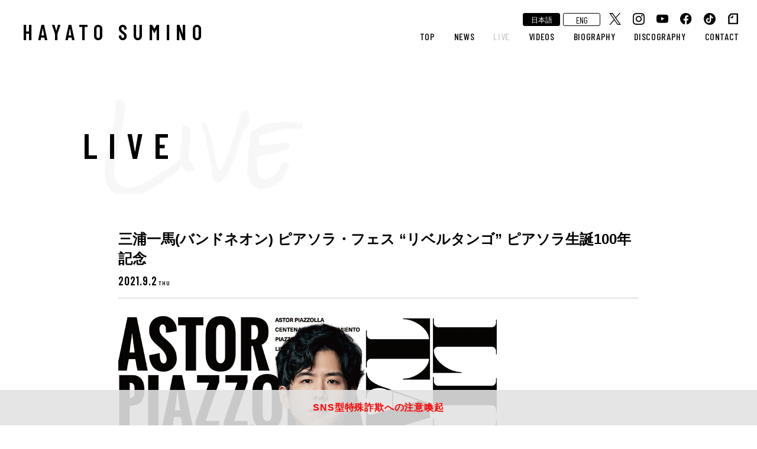

--- FILE ---
content_type: text/html; charset=UTF-8
request_url: https://hayatosum.com/archives/live/1503
body_size: 4711
content:

<!DOCTYPE html>
<html lang="ja">

<head>
<!-- Google Tag Manager -->
<script>(function(w,d,s,l,i){w[l]=w[l]||[];w[l].push({'gtm.start':new Date().getTime(),event:'gtm.js'});var f=d.getElementsByTagName(s)[0],j=d.createElement(s),dl=l!='dataLayer'?'&l='+l:'';j.async=true;j.src='https://www.googletagmanager.com/gtm.js?id='+i+dl;f.parentNode.insertBefore(j,f);})(window,document,'script','dataLayer','GTM-M2MPGGC');</script>
<!-- End Google Tag Manager -->

<meta charset="utf-8">

<link rel="canonical" href="https://hayatosum.com/archives/live/1503">

<meta name="viewport" content="width=device-width,initial-scale=1.0">
<meta http-equiv="X-UA-Compatible" content="IE=edge">

<meta name="description" content="ピアニスト角野隼斗のオフィシャルサイトです。Hayato Sumino Official Website かてぃん(Cateen)">

<title>三浦一馬(バンドネオン) ピアソラ・フェス &#8220;リベルタンゴ&#8221; ピアソラ生誕100年記念 | 角野隼斗 Hayato Sumino Official Website</title>

  
<!-- Facebook OGP -->
	<meta property="og:title" content="角野隼斗 Hayato Sumino Official Website">
	<meta property="og:description" content="ピアニスト角野隼斗のオフィシャルサイトです。Hayato Sumino Official Website かてぃん(Cateen)">
	<meta property="og:url" content="https://hayatosum.com/">
	<meta property="og:image" content="https://hayatosum.com/wp-content/themes/sumino_hayato/images/ogp.jpg">
	<meta property="og:type" content="website">
	<meta property="og:locale" content="ja_JP">
<!-- Facebook OGP -->
<!-- Twitter OGP -->
	<meta name="twitter:card" content="summary_large_image">
	<meta name="twitter:image" content="https://hayatosum.com/wp-content/themes/sumino_hayato/images/ogp.jpg">
<!-- Twitter OGP -->


<link rel="shortcut icon" href="https://hayatosum.com/wp-content/themes/sumino_hayato/images/favicon.ico"/>

<link href="https://hayatosum.com/wp-content/themes/sumino_hayato/css/reset.css" rel="stylesheet" type="text/css" media="all"/>
<link href="https://hayatosum.com/wp-content/themes/sumino_hayato/css/common.css?0814" rel="stylesheet" type="text/css" media="all"/>
<link href="https://hayatosum.com/wp-content/themes/sumino_hayato/js/slick/slick.css" rel="stylesheet" type="text/css"/>
<link href="https://hayatosum.com/wp-content/themes/sumino_hayato/css/pages.css?0814" rel="stylesheet" type="text/css" media="all"/>

<link rel="preconnect" href="https://fonts.googleapis.com">
<link rel="preconnect" href="https://fonts.gstatic.com" crossorigin>
<link href="https://fonts.googleapis.com/css?family=Barlow+Condensed:100,200,300,400,500,600,700,800,900&display=swap" rel="stylesheet">
<link href="https://fonts.googleapis.com/css?family=Rock+Salt&display=swap" rel="stylesheet">
<link href="https://fonts.googleapis.com/css2?family=Noto+Sans+SC:wght@100;300;400;500;700&family=Noto+Sans+TC:wght@100;300;400;500;700&display=swap" rel="stylesheet">

<link rel='dns-prefetch' href='//www.google.com'/>
<link rel='dns-prefetch' href='//s.w.org'/>
<link rel='stylesheet' id='wp-block-library-css' href='https://hayatosum.com/wp-includes/css/dist/block-library/style.min.css?ver=5.4.18' type='text/css' media='all'/>
<link rel='stylesheet' id='contact-form-7-css' href='https://hayatosum.com/wp-content/plugins/contact-form-7/includes/css/styles.css?ver=5.1.9' type='text/css' media='all'/>
<script type='text/javascript' src='https://hayatosum.com/wp-includes/js/jquery/jquery.js?ver=1.12.4-wp'></script>
<script type='text/javascript' src='https://hayatosum.com/wp-includes/js/jquery/jquery-migrate.min.js?ver=1.4.1'></script>
<link rel='https://api.w.org/' href='https://hayatosum.com/wp-json/'/>
<link rel="EditURI" type="application/rsd+xml" title="RSD" href="https://hayatosum.com/xmlrpc.php?rsd"/>
<link rel="wlwmanifest" type="application/wlwmanifest+xml" href="https://hayatosum.com/wp-includes/wlwmanifest.xml"/> 
<link rel='prev' title='NEO PIANO CO.LABO. &#8220;Invention” ～完全版～副音声付き' href='https://hayatosum.com/archives/live/1489'/>
<link rel='next' title='三浦一馬(バンドネオン) ピアソラ・フェス &#8220;リベルタンゴ&#8221; ピアソラ生誕100年記念' href='https://hayatosum.com/archives/live/1522'/>
<meta name="generator" content="WordPress 5.4.18"/>
<link rel="canonical" href="https://hayatosum.com/archives/live/1503"/>
<link rel='shortlink' href='https://hayatosum.com/?p=1503'/>
<link rel="alternate" type="application/json+oembed" href="https://hayatosum.com/wp-json/oembed/1.0/embed?url=https%3A%2F%2Fhayatosum.com%2Farchives%2Flive%2F1503"/>
<link rel="alternate" type="text/xml+oembed" href="https://hayatosum.com/wp-json/oembed/1.0/embed?url=https%3A%2F%2Fhayatosum.com%2Farchives%2Flive%2F1503&#038;format=xml"/>
</head>

<body class="in">


<!-- Google Tag Manager (noscript) -->
<noscript><iframe src="https://www.googletagmanager.com/ns.html?id=GTM-M2MPGGC" height="0" width="0" style="display:none;visibility:hidden"></iframe></noscript>
<!-- End Google Tag Manager (noscript) -->

<div id="container">

<!--****************************** HEADER ******************************-->
<header class="clearfix">
<h1><a href="https://hayatosum.com">HAYATO SUMINO</a></h1>

<div class="sp_lang_btn">
<div class="lang_btn sp_only">
<form id="ja" method="post" class="" action="">
<input type="hidden" name="lang_val" value="1">
<button type="submit" class="active">日本語</button>
</form>
</div>
 
<div class="lang_btn sp_only">
<form id="en" method="post" class="" action="">
<input type="hidden" name="lang_val" value="2">
<button type="submit">ENG</button>
</form>
</div>
</div>

  <div class="toggle_nav">
  <div class="nav_trigger"><span class="nav_icon"></span></div>
    <nav class="nav">
      <ul class="global">
						  <li><a href="https://hayatosum.com">TOP</a></li>
        <li><a href="https://hayatosum.com/news">NEWS</a></li>
        <li><a href="https://hayatosum.com/live" class="active">LIVE</a></li>
        <li><a href="https://hayatosum.com/videos">VIDEOS</a></li>
        <li><a href="https://hayatosum.com/biography">BIOGRAPHY</a></li>
        <li><a href="https://hayatosum.com/discography">DISCOGRAPHY</a></li>
        <li><a href="https://hayatosum.com/contact_work">CONTACT</a></li>
		<li>
<ul class="sns">
<li class="lang_btn pc_only">
<form id="ja" method="post" class="" action="">
<input type="hidden" name="lang_val" value="1">
<button type="submit" class="active">日本語</button>
</form>
</li>
 
<li class="lang_btn pc_only">
<form id="en" method="post" class="" action="">
<input type="hidden" name="lang_val" value="2">
<button type="submit">ENG</button>
</form>


<li><a href="https://twitter.com/880hz" target="_blank"><img src="https://hayatosum.com/wp-content/themes/sumino_hayato/images/icon_x.svg" alt="X"></a></li>
<li><a href="https://www.instagram.com/hayatosumino/" target="_blank"><img src="https://hayatosum.com/wp-content/themes/sumino_hayato/images/icon_insta.png" alt="Instagram"></a></li>
<li><a href="https://www.youtube.com/user/chopin8810" target="_blank"><img src="https://hayatosum.com/wp-content/themes/sumino_hayato/images/icon_tube.png" alt="Youtube"></a></li>
<li><a href="https://www.facebook.com/%E8%A7%92%E9%87%8E%E9%9A%BC%E6%96%97-Hayato-Sumino-1108930259264225" target="_blank"><img src="https://hayatosum.com/wp-content/themes/sumino_hayato/images/icon_fb.png" alt="Facebook"></a></li>
<li><a href="https://www.tiktok.com/@hayatosumino" target="_blank"><img src="https://hayatosum.com/wp-content/themes/sumino_hayato/images/icon_tktk.png" alt="TikTok"></a></li>
<li><a href="https://note.com/880hz" target="_blank"><img src="https://hayatosum.com/wp-content/themes/sumino_hayato/images/icon_note.png" alt="Note"></a></li>
</ul>								
		</li>
      </ul>
    </nav>
  </div>
</header>
<!--****************************** HEADER ******************************-->

<!--****************************** MAIN ******************************-->

<main>




<!--live-->
<section id="live_in">
<div class="container">

<h2 class="stit live">LIVE</h2>


        	

<!--live single-->
<div class="single" style="opacity:1;">

<h3 class="tit">三浦一馬(バンドネオン) ピアソラ・フェス &#8220;リベルタンゴ&#8221; ピアソラ生誕100年記念</h3>

<div class="date  livedate">
2021.9.2<span class='livew'>THU</span>          
	</div>

<div class="txt_box">

<div class="thumb">
<figure>
<img width="640" height="716" src="https://hayatosum.com/wp-content/uploads/2021/06/ピアソラ.jpg" class="attachment-large size-large wp-post-image" alt="" srcset="https://hayatosum.com/wp-content/uploads/2021/06/ピアソラ.jpg 640w, https://hayatosum.com/wp-content/uploads/2021/06/ピアソラ-268x300.jpg 268w" sizes="(max-width: 640px) 100vw, 640px"/></figure>

<p><p>■2021/9/2(木)<br/>
開演：19:00～ (開場 18:00～)<br/>
会場：サントリーホール 大ホール （東京都）<br/>
Streaming+(配信)あり</p>
</p>
</div>

<div class="catch"><p>アストル・ピアソラ生誕100周年を記念して9月2日(木)サントリーホールにて「ピアソラ生誕100年記念 三浦一馬(バンドネオン)ピアソラ・フェス “リベルタンゴ”」公演開催！</p>
<p>この度角野隼斗のゲスト出演が決定しました！<br/>
※2曲のみの演奏となります。</p>
<hr/>
<p><strong>【三浦一馬よりメッセ―ジ】</strong><br/>
アストル・ピアソラ生誕100周年──この歴史的アニヴァーサリーを祝福すべく、こうも豪華な顔ぶれが「クラシックの殿堂」へと集結することとなった。<br/>
僕が何より嬉しいのは、彼らが音楽界のトップをひた走る超一流アーティストであるということだけでなく、もれなくその誰しもが、ピアソラへの深い愛情とリスペクトを持っていると感じるからに他ならない。</p>
<p>スペシャル編成でお贈りする本公演は、喩えて言えば一夜限りの「ピアソラ・フェスティバル」。この時間を皆様とも共有できること、僕は心から願っている。</p>
</div>

<div class="default_box">
<dl>
<dt>Artist</dt>
<dd><p>三浦一馬(バンドネオン)、上野耕平(サクソフォン)、大萩康司(ギター)、宮田大(チェロ)、山中惇史(ピアノ)<br/>
ゲスト:角野隼斗(ピアノ)</p>
</dd>
</dl>
<dl>
<dt>Program</dt>
<dd><p>リベルタンゴ<br/>
ブエノスアイレスの冬<br/>
アディオス・ノニーノ</p>
</dd>
</dl>
<dl>
<dt>Tickets</dt>
<dd><p>一般発売中<br/>
<a href="https://eplus.jp/miura-piazzolla/">https://eplus.jp/miura-piazzolla/</a></p>
</dd>
</dl>
</div>




</div>


</div>
<!--live single-->






<a href="https://hayatosum.com/live" class="more_btn" style="opacity:1;">BACK</a>

</div>
</section>
<!--live-->



</main>
<!--****************************** MAIN ******************************-->



<!--****************************** FOOTER ******************************-->
<footer class="clearfix">

<ul class="foot_sns">
<li><a href="https://twitter.com/880hz" target="_blank"><img src="https://hayatosum.com/wp-content/themes/sumino_hayato/images/icon_x.svg" alt="X"></a></li>
<li><a href="https://www.instagram.com/hayatosumino/" target="_blank"><img src="https://hayatosum.com/wp-content/themes/sumino_hayato/images/icon_insta.png" alt="Instagram"></a></li>
<li><a href="https://www.youtube.com/user/chopin8810" target="_blank"><img src="https://hayatosum.com/wp-content/themes/sumino_hayato/images/icon_tube.png" alt="YouTube"></a></li>
<li><a href="https://www.facebook.com/%E8%A7%92%E9%87%8E%E9%9A%BC%E6%96%97-Hayato-Sumino-1108930259264225" target="_blank"><img src="https://hayatosum.com/wp-content/themes/sumino_hayato/images/icon_fb.png" alt="Facebook"></a></li>
<li><a href="https://www.tiktok.com/@hayatosumino" target="_blank"><img src="https://hayatosum.com/wp-content/themes/sumino_hayato/images/icon_tktk.png" alt="TikTok"></a></li>
<li><a href="https://note.com/880hz" target="_blank"><img src="https://hayatosum.com/wp-content/themes/sumino_hayato/images/icon_note.png" alt="Note"></a></li>
</ul>

<small class="foot_copy">
© 2025 Hayato Sumino. All Rights Reserved.
</small>

</footer>
<!--****************************** FOOTER ******************************-->


<a href="https://agent.eplus.jp/news/277" target="_blank" class="cmn_fix_bnr">SNS型特殊詐欺への注意喚起</a>


</div><!--fade_container-->

<script src="https://hayatosum.com/wp-content/themes/sumino_hayato/js/jquery.min.js"></script>
<script type="text/javascript" src="https://hayatosum.com/wp-content/themes/sumino_hayato/js/jquery.easing.1.3.js"></script>
<script type="text/javascript" src="https://hayatosum.com/wp-content/themes/sumino_hayato/js/jquery.colorbox.js"></script>
<script type="text/javascript" src="https://hayatosum.com/wp-content/themes/sumino_hayato/js/jquery.matchHeight.js"></script>
<script type="text/javascript" src="https://hayatosum.com/wp-content/themes/sumino_hayato/js/slick/slick.min.js"></script>
<script type="text/javascript" src="https://hayatosum.com/wp-content/themes/sumino_hayato/js/script.js?0629"></script>




<script>$(function(){$('#videos li').matchHeight();$('#videos li h3').matchHeight();$('.disco_contents li').matchHeight();$('.disco_contents li dt').matchHeight();});</script>


<script type='text/javascript'>//<![CDATA[
var wpcf7={"apiSettings":{"root":"https:\/\/hayatosum.com\/wp-json\/contact-form-7\/v1","namespace":"contact-form-7\/v1"}};
//]]></script>
<script type='text/javascript' src='https://hayatosum.com/wp-content/plugins/contact-form-7/includes/js/scripts.js?ver=5.1.9'></script>
<script type='text/javascript'>var renderInvisibleReCaptcha=function(){for(var i=0;i<document.forms.length;++i){var form=document.forms[i];var holder=form.querySelector('.inv-recaptcha-holder');if(null===holder)continue;holder.innerHTML='';(function(frm){var cf7SubmitElm=frm.querySelector('.wpcf7-submit');var holderId=grecaptcha.render(holder,{'sitekey':'6LfCvckaAAAAAKznKmtUdQDcdeKELz5AnvUBFEaM','size':'invisible','badge':'bottomright','callback':function(recaptchaToken){if((null!==cf7SubmitElm)&&(typeof jQuery!='undefined')){jQuery(frm).submit();grecaptcha.reset(holderId);return;}HTMLFormElement.prototype.submit.call(frm);},'expired-callback':function(){grecaptcha.reset(holderId);}});if(null!==cf7SubmitElm&&(typeof jQuery!='undefined')){jQuery(cf7SubmitElm).off('click').on('click',function(clickEvt){clickEvt.preventDefault();grecaptcha.execute(holderId);});}else{frm.onsubmit=function(evt){evt.preventDefault();grecaptcha.execute(holderId);};}})(form);}};</script>
<script type='text/javascript' async defer src='https://www.google.com/recaptcha/api.js?onload=renderInvisibleReCaptcha&#038;render=explicit'></script>
<script type='text/javascript' src='https://hayatosum.com/wp-includes/js/wp-embed.min.js?ver=5.4.18'></script>
</body>
</html>

--- FILE ---
content_type: text/css
request_url: https://hayatosum.com/wp-content/themes/sumino_hayato/css/common.css?0814
body_size: 2736
content:
@charset "utf-8";
*{ box-sizing: border-box;}

/* =base
------------------------------------------------------------------------------------------*/
body {
	text-align: center;
	color: #000;
	font-family: "游ゴシック Medium", "Yu Gothic Medium", "游ゴシック体", YuGothic, sans-serif;
 font-weight: 500;
	font-size: 15px;
	line-height: 1.5em;
 font-feature-settings : "palt";
	background-color: #fff;
	height: 100%;
}
html { overflow-y:scroll;}

a {color: #000;text-decoration: none; outline:none; transition: 0.2s;}
a:hover {color: #333; transition: 0.2s;}
a.active{color: #333;}
a:hover img{opacity:0.9;filter: alpha(opacity=90);}

.pc_only{ display:block !important;}
.sp_only{ display:none !important;}

.pc_only2{ display:block !important;}
.sp_only2{ display:none !important;}


#container{ position:relative; z-index:999;}

@media only screen and (max-width: 1050px){
.pc_only2{ display:none !important;}
.sp_only2{ display:block !important;}
}


@media only screen and (max-width: 768px){
body{ background-image: none;}
body:before{ content: "";
    position: fixed;
    top: 0;
    left: 0;
    background-position: center;
    background-size: cover;
    background-repeat: no-repeat;
    width: 100%;
    height: 100%;
    z-index: -1;}

.pc_only{ display:none !important;}
.sp_only{ display:block !important;}
}


/* =fade
------------------------------------------------------------------------------------------*/
/*
#js_fade2 {position : fixed;top : 0; left: 0;width: 100%; height : 100%;background-color: #000;background-image : url( ../images/loader.jpg );background-repeat : no-repeat; background-size:500px; background-position : 50% 50%; z-index:1000;}
*/
#tubular-container{ opacity:0.4;}
#videoContainer,
#bgOverlayContainer{ display:none;}

@media only screen and (max-width: 768px){
#js_fade2 { background-size:300px;}
}

/********************** header *******************************/
header { text-align:left; position:fixed !important; z-index:50; width:100%;  top:0; background-color: #fff; display: table; padding:30px 1% 25px 3%; transition:0.3s;}	
header h1{  font-family: 'Barlow Condensed', sans-serif; font-size: 36px; font-weight: 600; line-height: 0.9em; letter-spacing: 0.25em; display:table-cell; vertical-align: bottom;}	
.toggle_nav{ display:table-cell; vertical-align:bottom;}	
header.fade{ overflow:inherit !important;}

.nav ul{ float:right; position:relative;}	
.nav li {display:inline-block;  float: left; padding:0;}	
.nav li a{ display:block; line-height:1em; font-size:16px; font-weight:500; letter-spacing:0.04em; color:#000; text-align: center; padding: 12px 16px; position: relative; top:12px;  font-family: 'Barlow Condensed', sans-serif;}	
.nav li a:hover,	
.nav li a.active{ color: #ccc;}	


header nav ul li .accordion{ position: absolute; left: 50%; transform: translateX(-50%); top: 50px; width: 7em; /*height: 0;*/ overflow: hidden; text-align: left; padding: 0; z-index: 1; transition: 0.3s; padding-top: 1px;}
header.active nav ul li .accordion{ top: 38px;}
header nav ul li .accordion li{ float: none; width: 100%; display: table; background: rgba(255,255,255,0.94);}
header nav ul li .accordion li a{ display: table-cell; color: #000; vertical-align: middle; font-size: 12px; text-align: center; height: 0; line-height: 0; padding: 0; transition: 0.2s; overflow: hidden;  top: inherit; font-family: "游ゴシック Medium", "Yu Gothic Medium", "游ゴシック体", YuGothic, sans-serif;}
header nav ul li.about_down{ position: relative;}
header nav ul li.about_down:hover .accordion{}
header nav ul li.about_down:hover .accordion li a{ line-height: 1.5em; padding: 8px 10px; height: 30px; transition: 0.2s;}
header nav ul li.about_down .accordion li:hover{ opacity:0.99;}

ul.sns{ position:absolute; right: 6px; top: -8px;}	
ul.sns li{}	
ul.sns li a{ padding: 0 10px 0; line-height: 1em; top: 0; width: 40px;}	
ul.sns li a img{ width: 100%;}

.lang_btn{ margin-right: 5px; width: 4.2em;}
.lang_btn button{width: 100%;border: none;font-size: 15px;line-height: 1.5em;height: 22px;padding: 0 10px;cursor: pointer;font-family: 'Barlow Condensed',"游ゴシック Medium", sans-serif;transition: 0.2s;display: block;margin-left: auto;-webkit-appearance: none;border-radius: 3px;margin-left: 0px;background-color: #fff;color: #000;border: 1px solid #000;}
.lang_btn button:hover,
.lang_btn button.active{background-color: #000;color: #fff;}
.lang_btn #ja button{ font-size: 12px;}


header.active{ padding: 0 1% 0 3%;}
header.active h1{ vertical-align: middle; font-size: 20px;}
header.active .nav li a{ top:0;}
header.active ul.sns{ top: -60px; transition: 0.3s;}

@media only screen and (max-width: 1050px){
header.active{ padding: 8px 12px;}

header{ padding:8px 12px; height: 42px;}
header h1{width: 9em;font-size: 18px;display: inline-block;vertical-align: middle;}

header.fade{ overflow:inherit;}

header nav ul li .accordion{ position: relative; width: 100%; top: 0; left: 0; transition: none; cursor: pointer; display:none; transform: inherit;}
header nav ul li .accordion li{}
header nav ul li .accordion li a{ position: relative; left: 0; line-height: 1.5em; padding: 3px 0; height: 34px; transition: 0.2s;}
header nav ul li.about_down:hover .accordion li a{line-height: 1.5em; padding: 3px 0; height: 34px; transition: 0.2s;}

.sp_lang_btn{display: flex !important;justify-content: center;position: absolute;top: 10px;right: 44px;}
.sp_lang_btn .lang_btn{width: 3.8em;}
.sp_lang_btn .lang_btn #ja button{font-size: 10px;}
.sp_lang_btn .lang_btn button{font-size: 12px;padding: 0;}

.toggle_nav{ display: block;}

.nav ul{ float:none; position:fixed;}	

.global{width:100%; position:fixed; z-index:10; top:0; left:0; overflow-y: hidden; padding-top:0; height:0; background-color:#fff; box-sizing: border-box;
 -webkit-transition: 1s ease;  -moz-transition: 0.5s ease;  -o-transition: 0.5s ease;  -ms-transition: 0.5s ease;  transition:0.5s ease;}
.global li{width: 100%; display:inherit; background-color:#fff;}
.nav-active .global{ height:100vh;padding-top:42px; overflow: scroll;}
.nav li.sp_top{ display: inherit;}

.toggle_nav{ -webkit-transition: 0.2s ease;  -moz-transition: 0.2s ease;  -o-transition: 0.2s ease;  -ms-transition: 0.2s ease;  transition: 0.2s ease;}
.nav{ margin-bottom:0; width:100%; height:inherit;}
.nav li{ border-bottom:1px solid #fff;  padding-right: 0;}
.nav li:first-child{ border-top:1px solid #fff;}
.nav li a:hover,nav li a.at{  border-bottom: none;}
.nav li a{ width:100%; max-width:inherit; text-align:center; line-height: 1.5em; padding: 12px 0; margin-bottom: 0px; top: inherit;}
.nav li a strong{ font-size:5vw; line-height:1em; margin-bottom:2vw; }
.nav li a.on{ border-bottom:none;}

ul.sns{ position: relative; left: inherit; top: inherit; transform: inherit; width: 100%; display: inline-block; text-align: center; right: inherit;}
ul.sns li{ display: inline-block; width: 12%; border: none !important; float: none; max-width: 50px;}
ul.sns li a{ padding: 14px 12px 12px; line-height: 1.5em; width: 100%;}

/* Default navigation icon */
.nav_trigger {display: block;position: fixed;width: 30px;height: 25px;right: 10px;top: 6px;z-index: 200;}
.nav-active .nav_trigger { opacity: 0.7;}
.nav_icon { display: inline-block; position: relative; width: 30px; height: 3px; background-color: #000; -webkit-transition-property: background-color, -webkit-transform; transition-property: background-color, -webkit-transform; transition-property: background-color, transform; transition-property: background-color, transform, -webkit-transform; -webkit-transition-duration: 300ms; transition-duration: 300ms;}
.nav_icon:before,
.nav_icon:after { content: ''; display: block; width: 30px; height: 3px; position: absolute; background: #000; -webkit-transition-property: margin, -webkit-transform; transition-property: margin, -webkit-transform; transition-property: margin, transform; transition-property: margin, transform, -webkit-transform; -webkit-transition-duration: 300ms; transition-duration: 300ms;}
.nav_icon:before { margin-top: -8px;}
.nav_icon:after { margin-top: 8px;}
.nav-active .nav_icon { background: rgba(0, 0, 0, 0);}
.nav-active .nav_icon:before { margin-top: 0; -webkit-transform: rotate(45deg); transform: rotate(45deg);}
.nav-active .nav_icon:after { margin-top: 0; -webkit-transform: rotate(-45deg); transform: rotate(-45deg);}

.nav li a:hover span.btm,
.nav li a.active span.btm{ display:none;}
.nav li a span.jp{ font-size:3vw;}

}


/* =foot
-----------------------------------------------------------------------------------------*/
footer{ color: #000; padding:50px 0 110px;}
footer ul{ margin-bottom: 16px;}
footer li{ display: inline-block; width: 20px; margin: 0 12px;}
footer li img{ width: 100%;}



@media only screen and (max-width: 768px){
footer{ padding:28px 12px 74px;}
footer ul{ margin-bottom: 10px;}
footer li{ margin: 0 8px;}
footer .txt{ font-size: 12px; line-height: 1.5em;}
footer .foot_copy{}
}

/* =ページトップ
------------------------------------------------------------------------------------------*/
.page_top{text-align: right;margin: 0;  width:80px;  text-align:center;position:fixed; right:30px; bottom:40px;  z-index:10}
.page_top a{background-color:#000; display:block;border-radius: 50%;height:80px; width:80px; line-height:80px; color:#fff; font-family: 'Oswald';font-size:12px;}
.page_top a:hover{background-color:#cc0000; text-decoration:none;}


@media only screen and (max-width: 768px){
.page_top{ display:none;}
}


/* =見出し
------------------------------------------------------------------------------------------*/
h1{margin:0;}
h2{margin:0;}
h3{margin:0;}
h4{margin:0;}
h5{margin:0;}

/* =clearfix
------------------------------------------------------------------------------------------*/
.clearfix:after{clear:both;display:block;height:0;line-height:0;visibility:hidden;font-size:0.1em;content:".";}


/* cmn_fix_bnr
------------------------------------------------------ */
.cmn_fix_bnr{position: fixed;left: 0;bottom: 0;display: block;width: 100%;background-color: #e2e2e2e3;color: #f00;font-size: 16px;font-weight: bold;line-height: 1em;letter-spacing: 0.05em;padding: 22px;}
.cmn_fix_bnr:hover{opacity: 0.8; color: #f00;}

@media only screen and (max-width: 768px){
    .cmn_fix_bnr{font-size: 14px;padding: 16px 0;}
}



--- FILE ---
content_type: text/css
request_url: https://hayatosum.com/wp-content/themes/sumino_hayato/css/pages.css?0814
body_size: 7239
content:
@charset "utf-8";


/********************** 共通 *******************************/
body.top main{ margin-top: 95px;}
body.in main{ margin-top: 200px;}

main{ display:block;}
main img{ width:100%; }

.cs{ margin: 14vw 0 12vw; font-size: 30px; font-weight: 400; font-family: 'Barlow Condensed', sans-serif; line-height: 1.5em; letter-spacing: 0.2em;}

.container{ width: 94%; margin: 0 auto;}
body.top .container{ max-width:1200px;}
body.in .container{ max-width:1000px;}

section .stit{ font-family: 'Barlow Condensed', sans-serif; font-size: 60px; font-weight: 600; letter-spacing: 0.3em; line-height: 1.5em; position: relative; text-align: left;}
section .stit:after{ content:""; position: absolute; font-family: 'Rock Salt', cursive; font-weight: 100; color: #f7f7f7; z-index: -1; letter-spacing: 0;font-size: 11.5vw;}

body.top section .stit{ margin-bottom: 20px;}
body.top section .stit h2{ font-weight: 600; display:inline-block; }
body.top section .stit:after{  left: 30px;}
body.top section .stit.videos{ margin-bottom: 40px}

body.in section .stit{ margin-bottom: 3vw; position: inherit;}
body.in section .stit:after{  left: 30px; transform: inherit;}

section .stit.news:after{ content:"News";}
section .stit.live:after{ content:"Live"}
section .stit.videos:after{ content:"Videos"}
section .stit.bio:after{ content:"Biography"}
section .stit.videos:after{ content:"Videos"}
section .stit.disco:after{ content:"Discography"}
section .stit.contact:after{ content:"Contact"}

@media only screen and (min-width: 1300px){
body.top section .stit:after{ font-size: 150px; }
body.in section .stit:after{ font-size: 150px;}
}

.more_btn{ font-family: 'Barlow Condensed', sans-serif; display: inline-block; font-size: 20px; font-weight: 400; line-height: 1em; color: #7d7d7d; letter-spacing: 0.05em; opacity: 1; position: relative; margin-left: 0px;}
.more_btn:after{ border: 1px solid; border-color: transparent #7d7d7d #7d7d7d transparent; content: ""; position: absolute; top: calc(50% - 1px); right: -0.7em; width: 5px; height: 5px; transform: rotate(-45deg); transition: 0.2s ease;}
.more_btn:hover{ color: #ccc;}
.more_btn:hover:after{ border-color: transparent #ccc #ccc transparent; right: -1em; transition: 0.2s ease;}

@media only screen and (max-width: 1050px){
body.top main{ margin-top: 42px;}
body.in main{ margin-top: 80px;}
}

@media only screen and (max-width: 768px){
.cs{ margin: 100px 0; font-size: 24px;}

body.top section .stit{ font-size: 40px; margin-bottom: 12px;}
body.top section .stit:after{ font-size: 60px;}
body.top section .stit.videos{ margin-bottom: 12px}

body.in section .stit{ font-size: 40px; margin-bottom: 12px;}
body.in section .stit:after{ font-size: 53px;}

body.in section .stit.bio:after{font-size: 48px; }
body.in section .stit.disco{font-size: 36px; }
body.in section .stit.disco:after{font-size: 40px; left:0;}


.more_btn{ font-size: 16px; margin: 16px auto 0;}

#tit{ height: 100px; margin-top: 42px; margin-bottom: 16px;}
#tit h2{ padding-left: 0; font-size: 44px;}
}


/* NAV TAG */
#nav_tag{ margin-bottom: 3vw;}
#nav_tag ul{ overflow:hidden; opacity:1;}
#nav_tag li{ background-color: #000; margin-bottom: 4px; float: left; width: 14%; margin-right: 0.33%;}
#nav_tag li:nth-child(7n){ margin-right: 0;}
#nav_tag li a{ display: inline-block; width: 100%; font-size: 12px; font-weight: bold; line-height: 1em; vertical-align: middle; padding: 5px 10px; color: #fff;}
#nav_tag li:hover{ opacity: 0.8;}

@media only screen and (max-width: 768px){
#nav_tag{ margin-bottom: 20px;}
#nav_tag li{ width: 49.5%; margin-right: 1%; margin-bottom: 1%;}
#nav_tag li:nth-child(2n){ margin-right: 0;}
#nav_tag li:nth-child(7n){ margin-right: 1%;}
#nav_tag li a{ width: 100%; font-size: 11px; padding: 2px 0;}
}


/* CONTENTS PARTS */
.contents{ opacity:1; overflow:hidden;}
.contents li{ margin-bottom: 1px; position: relative;}
.contents li dl{width: 100%;text-align: left;padding: 18px;position: relative;}
.contents li dt{font-family: 'Barlow Condensed', sans-serif;font-size: 18px;font-weight: 600;letter-spacing: 0.04em;line-height: 1.5em;margin-bottom: 2px;}
.contents li dt span{ display: inline-block; font-size: 10px; line-height: 1.3em; vertical-align: middle; padding: 3px 10px; margin-right: 4px;  position: relative; top: -2px;}
.contents li dt span:first-child{ margin-left: 8px; margin-right: 0px;}
.contents li dt span.new{ background-color:#709ac1; color:#fff;}
.contents li dt span.tag{ background-color:#000; color:#fff;}
.contents li dt span.postpone{ background-color:#fff; color:#000; border:1px solid #000;}
.contents li dt span.cancell{ background-color:#000; color:#fff;}
.contents li dd{font-size: 14px;font-weight: 500;line-height: 1.5em;}	
.contents li dd h3{ display: block; margin-bottom: 4px; font-size: 1.2em; font-weight: bold; line-height: 1.4em; display: -webkit-box; -webkit-line-clamp: 2; -webkit-box-orient: vertical; overflow: hidden;}	
.contents li dd strong{font-size: 1.2em; font-weight: bold; line-height: 1.4em;}
.contents li dd p{margin-bottom:0; display: -webkit-box; -webkit-line-clamp: 1; -webkit-box-orient: vertical; overflow: hidden;}
.contents li a{ display:block;}
.contents li a:hover{ background-color:rgba(0,0,0,0.025);}

.contents.livedate li dl{display: flex;align-items: center;}
.contents.livedate li dt{width: 7.2em;}
.contents.livedate li dd{width: calc(100% - 5.5em);padding-left: 1.5em;border-left: 1px solid;padding: 0.5em 0 0.5em 1.5em;}
.contents.livedate li dd .tit_box{}
.contents.livedate li dd .tit_box p{display: inline-block;margin-right: 1em;line-height: 1.5em;}
.contents.livedate li dd .tit_box .area{}
.contents.livedate li dd .tit_box .place{ font-weight: bold; background-color: #000; color: #fff; padding: 0 0.4em; margin-right: 0.4em;}
.contents.livedate li dd .tit_box .time{ font-weight: bold;}

.contents li dl.btn_on{padding: 18px 13.5em 18px 18px;}
.contents li .buy_btn{border: 1px solid #000;font-size: 12px;font-weight: bold;line-height: 1.5em;position: absolute;right: 30px;top: 50%;padding: 20px 0;width: 12em;transform: translateY(-50%);}
.contents li .buy_btn:hover{ background-color: #000; color:#fff;}

.readmore{ color:#a0a0a0; display:inline-block; margin: 0;}

span.livew{ top: 0!important; padding: 0!important; vertical-align: inherit!important; margin: 0 0 0 3px!important;}
.livedate li dt{ font-size: 20px!important;}

@media only screen and (max-width: 768px){
.contents li dl{display: block;padding: 12px;}
.contents li dt{ display: block; margin-bottom: 8px; font-size: 18px;}
.contents li dd{-webkit-line-clamp: 2;padding-left: 0;font-size: 14px;line-height: 1.4em;}
.contents li dd strong{ font-size: 16px;}

.contents li dl.btn_on{padding: 12px 12px 14px;}
.contents li .buy_btn{font-size: 11px;position: relative;right: inherit;bottom: inherit;top: inherit;transform: none;padding: 4px 0;width: calc(100% - 20px);margin: 0 auto;}

.contents.livedate li dl{ display: block;}
.contents.livedate li dt{margin-bottom: 4px;width: 100%;}
.contents.livedate li dd{ border: none; width: 100%; padding-left: 0;}
.contents.livedate li dd .tit_box{ margin-bottom: 4px;}
.contents.livedate li dd .tit_box p{ font-size: 12px; margin-right: 0.5em;}
.contents.livedate li dd .tit_box .area{}
.contents.livedate li dd .tit_box .place{}
.contents.livedate li dd .tit_box .time{}
}


/* SINGLE PARTS */
.single{ text-align:left; overflow:hidden; position:relative; opacity:1; background-color: rgba(255,255,255,0.9); padding: 60px;}
.single .tit{ text-align: left; font-size: 24px; font-weight: bold; line-height: 1.4em; margin-bottom: 6px; opacity:1;}
.single .date{ font-family: 'Barlow Condensed', sans-serif; font-size: 20px; font-weight: 600; letter-spacing: 0.04em; line-height: 1.5em; margin-bottom: 30px; padding-bottom: 14px; border-bottom: 1px solid #ccc;}
.single .date span{ display: inline-block; font-size: 10px; line-height: 1em; vertical-align: middle; padding: 3px 10px; margin-right: 4px; position: relative; top: -2px;}
.single .date span:first-child{ margin-left: 8px; margin-right: 0px;}
.single .date span.new{ background-color:#709ac1; color:#fff;}
.single .date span.tag{ background-color:#000; color:#fff;}
.single .date span.postpone{ background-color:#fff; color:#000; border:1px solid #000;}
.single .date span.cancell{ background-color:#000; color:#fff;}
.single .date span.tag a{ color:#fff;}
.single .date span.tag a:hover{ color: #7d7d7d;}

.single .txt_box{ border-bottom: 1px solid #ccc; padding-bottom: 30px; word-break: break-all;}
.single .txt_box p{ /*font-size: 16px;*/ line-height: 1.7em; margin-bottom: 1.5em;}
.single .txt_box .catch{ font-size: 18px; font-weight: bold; line-height: 1.5em; margin-bottom: 30px;}
.single .txt_box a{ color:#7d7d7d; text-decoration:underline; display: inline; }
.single .txt_box a:hover{ color:#ccc;}
.single .txt_box img{ max-width:100%; width:auto; height:auto; display: block; margin-bottom:24px;}

.single .txt_box h1,
.single .txt_box h2,
.single .txt_box h3,
.single .txt_box h4,
.single .txt_box h5{ font-weight: bold; line-height: 1.4em; margin-bottom: 12px; letter-spacing: 0; font-family: "游ゴシック Medium", "Yu Gothic Medium", "游ゴシック体", YuGothic, sans-serif;}
.single .txt_box h1{ font-size: 26px;}
.single .txt_box h2{ font-size: 24px;}
.single .txt_box h3{ font-size: 22px;}
.single .txt_box h4{ font-size: 20px;}
.single .txt_box h5{ font-size: 18px;}

.single .txt_box hr{ margin: 3em 0; height: 1px; background-color: #ccc; border: none;}

.reservation_btn{ background-color: #537595; display: block; font-size: 18px; font-weight: 400; line-height: 1.5em; max-width: 500px; width: 94%; margin: 40px auto; padding: 14px 0; color: #fff;}
.reservation_btn:hover{ color:#fff; background-color: #6c92b5;}

.single.disco{ display:table; width:100%;}
.single.disco figure{ display:table-cell; width:42%;}
.single.disco .right{ display:table-cell; vertical-align: top; padding-left: 30px;}
.single.disco .right ul{ margin-bottom: 34px;}
.single.disco .right li{ margin-bottom: 12px; padding-bottom: 12px; border-bottom: 1px solid #444;}

.single.disco .txt_box{ border-top: 1px solid #ccc; padding-top: 30px; margin-top: 14px;}
.single.disco .txt_box p{ font-size: 16px; line-height: 1.6em; margin-bottom: 1em;}
.single.disco .txt_box a{ font-size: 16px;}

@media only screen and (max-width: 768px){
.single{ padding: 8px;}
.single .tit{ font-size: 18px; margin-bottom: 4px;}
.single .date{ margin-bottom: 24px; padding-bottom: 10px;}
.single .txt_box{ padding-bottom: 12px;}
.single .txt_box p{ /*font-size: 16px;*/ line-height: 1.5em;}
.single .txt_box .catch{ font-size: 16px; line-height: 1.5em;}
.single .txt_box a{ font-size: 16px;}

.single .txt_box h1,
.single .txt_box h2,
.single .txt_box h3,
.single .txt_box h4,
.single .txt_box h5{ margin-bottom: 6px;}
.single .txt_box h1{ font-size: 24px;}
.single .txt_box h2{ font-size: 22px;}
.single .txt_box h3{ font-size: 20px;}
.single .txt_box h4{ font-size: 18px;}
.single .txt_box h5{ font-size: 16px;}

.single .txt_box hr{ margin: 2em 0;}

.reservation_btn{ padding: 8px 0; font-size: 14px; margin: 14px auto 0;}

.single.disco{ display:block;}
.single.disco figure{ display:block; width:100%; margin-bottom: 16px;}
.single.disco .right{ display:block; padding-left: 0;}
.single.disco .right ul{ margin-bottom: 16px;}
.single.disco .right li{ font-size: 14px; margin-bottom: 10px; padding-bottom: 10px;}

.single.disco .txt_box{ padding-top: 12px; margin-top: 12px;}
.single.disco .txt_box p{ font-size: 14px;}
.single.disco .txt_box a{ font-size: 14px;}
}


/* PAGINATION */
#pagination{position: relative;overflow: hidden;margin-bottom:2vw;padding-top:1vw;display: flex;justify-content: center;margin:20px auto 0px;}
#pagination .page-numbers{margin-right: 8px;text-decoration: none;height:40px;line-height: 40px;font-size: 14px;font-weight: bold;width:40px;background-color: #fff;color: #000;text-align: center;}
#pagination .page-numbers.current{color: #fff; background: #000;}
#pagination .page-numbers.dots{ padding:0 12px !important;}
#pagination .next.page-numbers,
#pagination .prev.page-numbers{ width:75px;}

@media only screen and (max-width: 768px){
#pagination .page-numbers{margin-right:5px;height:35px;line-height:35px;width:35px;}
#pagination .next.page-numbers,
#pagination .prev.page-numbers{ width:32px;}
#pagination .next.page-numbers{padding-left: 12px !important;}
#pagination .page-numbers.dots{ padding:0 9px !important;}
}



/* SLIDE BOX ANIMATION */
@keyframes play {
  from {
    transform: translateY(-100%);
  }
  
  to {
    transform: translateY(0);
  }
}

@keyframes maskOut {
  from {
    transform: translateY(0);
  }
  
  to {
    transform: translateY(101%);
  }
}

.fade{ position:relative; overflow:hidden; opacity:1;}
.isPlay {
  animation-name: play;
  animation-duration: .4s;
  animation-fill-mode: forwards;
  animation-timing-function: cubic-bezier(.8,0,.5,1);
  position: relative;
  opacity: 1 !important;
}

.isPlay:before {
  animation-name: maskOut;
  animation-duration: .4s;
  animation-delay: .4s;
  animation-fill-mode: forwards;
  animation-timing-function: cubic-bezier(.8,0,.5,1);
  content: '';
  position: absolute;
  top: 0;
  left: 0;
  z-index: 1000;
  width: 100%;
  height: 100%;
  background: #000;
}


/********************** TOP *******************************/
/*
#top{ background-image: url("../images/top_bg_b.jpg"); height: 38vw; background-repeat: no-repeat; background-position: center; background-size: 100%; margin-bottom: 120px; position: relative; overflow: hidden;}
*/
#top{  height: 38vw;  margin-bottom: 30px; position: relative; overflow: hidden; }
#top h2 img{ width:100%; transform:translate(-50%,-50%); position: absolute; top:50%; left:50%;}

	
.top_bnr{ max-width:1100px; width:94%; margin:0 auto 100px; }	
.top_bnr li{ margin-bottom:10px;}

.float_box{ max-width: 1100px; width: 94%; margin: 0 auto 120px;}


/* TOP NEWS */
#news{ float: left; width: 48%;}


/* TOP LIVE */
#live{ float: right; width: 48%;}

/* TOP VIDEOS */
.movie_slide{ width:100%; overflow:hidden;}
.movie_slide .slick-center { position:relative; z-index:10;}
.movie_slide .slick-list{ /*background-color: #000;*/}
.slick-slide{ width:55vw;}
.movie_slide h3{ text-align:left; padding-top:0.5em;}


.movie_slide  p.txt{ -webkit-transition: all 0.3s;  -moz-transition: all 0.3s;  transition: all 0.3s; bottom:-100%; color:#000; font-size:24px; line-height:1em;}
.movie_slide .slick-center p.txt{ display:block;position: absolute; bottom: -50%; left: -50%; z-index: 10; background-color: rgba(0,0,0,0.7); width: 200%; padding: 1vw; box-sizing: border-box; color:#FFF;}

.youtube{position:relative;width:100%; margin:0 auto; display:block;}
.youtube iframe{position:absolute;top:0;right:0;width:100%;height:100%;}

.youtube .ro{ position:absolute; top: 50%; left: 50%; opacity: 0; transform: translate(-50%,-50%); width:30px;} 
.youtube:hover .ro{ opacity: 1; transition:0.2s;}

.movie_slide iframe{ width:100%; opacity:1; transform: scale(1.0);}
.movie_slide .slick-center iframe{ width:100%;opacity:1;transform: scale(1.0); right:0;}
.movie_slide a:hover iframe{ opacity:0.8;}
.movie_slide .slick-center a:hover iframe{ opacity:0.9;}




@media only screen and (max-width: 768px){
#top{ width: 100%; height: 60vw; margin-bottom: 10px;}

.top_bnr{  margin:0 auto 20px; }	
.top_bnr li{ margin-bottom:5px;}	
	
.float_box{ margin: 0 auto;}

#news{ margin-bottom: 40px; float: none; width: 100%;}

#live{ margin-bottom: 40px; float: none; width: 100%;}

#videos{ height: inherit; margin-bottom: 50px; padding: 30px 0 34px;}

.movie_slide { height:inherit; padding-top:0; width:100%; margin:0 auto 10px; }
.movie_slide .image{ margin-bottom:5px;}
.movie_slide iframe{ width:100%; opacity:1; padding-top:0;}
.movie_slide .slick-list{ padding: 0 6px !important;}
}


/********************** NEWS_IN *******************************/
#news_in{ margin-bottom: 30px;}
#news_in h2{ position: relative;}
#news_in h2 span{ left: 30px; transform: inherit;}

#news_in .more_btn:after{ transform: rotate(135deg); right: inherit; left: -0.7em;}
#news_in .more_btn:hover:after{ left: -1em;}

.paging{ padding-top: 30px; text-align: left;}
.paging a{display: inline-block;border: 1px solid #fff;font-size: 14px;font-weight: bold;}
.paging a:hover{ border-color:#000;}
.paging a.now{ color: #000; background-color: #fff;}
.paging a.now:hover{ border-color:#000;}
.paging a.next{ padding: 2px 20px;}




/********************** LIVE_IN *******************************/
#live_in{ margin-bottom: 30px;}
#live_in h2{ position: relative;}
#live_in h2 span{ left: 30px; transform: inherit;}

#live_in .single .txt_box{ border-bottom:none; padding-bottom:0; font-size: 16px; line-height: 1.7em;}
#live_in .single .txt_box .thumb{ border-bottom: 1px solid #ccc; margin-bottom: 30px;}
#live_in .single .txt_box .thumb figure{ text-align: center; margin-bottom: 30px;}
#live_in .single .txt_box .thumb figure img{ width:auto; max-width: 100%;}
#live_in .single .txt_box .thumb p{ font-size: 18px; font-weight: bold; line-height: 1.5em;}
#live_in .single .txt_box .default_box{ margin-bottom: 30px; padding-bottom: 30px; border-bottom: 1px solid #ccc;}
#live_in .single .txt_box .default_box dl{ display: table; width: 100%;}
#live_in .single .txt_box .default_box dl:last-child dd{  padding-bottom: 20px;}
#live_in .single .txt_box .default_box dt{ display: table-cell; width: 10em; font-size: 16px; font-weight: bold; line-height: 1.5em; border-right: 1px solid #ccc;}
#live_in .single .txt_box .default_box dd{ display: table-cell; width: calc(100% - 10em); padding-left: 30px; font-size: 16px; line-height: 1.5em; padding-bottom: 60px;}
#live_in .single .txt_box .sponsor_box,
#live_in .single .txt_box .contact_box,
#live_in .single .txt_box .remarks_box{ padding: 0 0 30px; margin-bottom: 30px; border-bottom: 1px solid #ccc; font-size: 14px; line-height: 1.5em;}
#live_in .single .txt_box .sponsor_box p,
#live_in .single .txt_box .contact_box p,
#live_in .single .txt_box .remarks_box p:first-child{ font-size: 16px; font-weight: bold; margin-bottom:0;}

#live_in .more_btn:after{ transform: rotate(135deg); right: inherit; left: -0.7em;}
#live_in .more_btn:hover:after{ left: -1em;}

.to_archive,
.to_live{ background-color: #000; color: #fff; font-size: 14px; line-height: 1.5em; display: block; width: 100%; max-width: 500px; margin: 0 auto; padding: 10px 0;}
.to_archive:hover,
.to_live:hover{ opacity:0.8; color: #fff;}

@media only screen and (max-width: 768px){
#live_in .single .txt_box{ font-size: 16px; line-height: 1.5em;}
#live_in .single .txt_box .thumb figure{ margin-bottom: 20px;}
#live_in .single .txt_box .thumb p{ font-size: 15px;}
#live_in .single .txt_box .default_box{ margin-bottom: 20px; padding-bottom: 20px;}
#live_in .single .txt_box .default_box dl{ display: block; width: 100%; margin-bottom: 30px;}
#live_in .single .txt_box .default_box dl:last-child{ margin-bottom: 20px;}
#live_in .single .txt_box .default_box dl:last-child dd{  padding-bottom: 0;}
#live_in .single .txt_box .default_box dt{ display: block; width: 100%; font-size: 14px; border-right: none; margin-bottom: 2px;}
#live_in .single .txt_box .default_box dd{ display: block; width: 100%; font-size: 14px; padding-left: 0; padding-bottom: 0;}
#live_in .single .txt_box .sponsor_box,
#live_in .single .txt_box .contact_box,
#live_in .single .txt_box .remarks_box{ padding: 0 0 20px; margin-bottom: 20px; border-bottom: 1px solid #ccc; font-size: 14px;}
#live_in .single .txt_box .sponsor_box p,
#live_in .single .txt_box .contact_box p,
#live_in .single .txt_box .remarks_box p:first-child{ font-size: 14px;}

.to_archive,
.to_live{ width: calc(94% - 40px); font-size: 12px;}
}


/********************** VIDEOS *******************************/
#videos{ margin-bottom: 120px;}
#videos .container{ max-width: inherit;}

#videos h2{ position: relative;}
#videos h2 span{ left: 30px; transform: inherit;}

#videos ul{ max-width: inherit;}
#videos li{ float:left; width:32%; margin-right:1.33%; margin-bottom:30px;}
#videos li:nth-child(3n){ margin-right:0;}
#videos li h3{ display: table; font-size: 14px; line-height: 1.4em; margin-bottom: 0; text-align: left; padding: 5px 6px 5px 12px; color: #000; width: 100%;}
#videos li h3 span{ display: table-cell; vertical-align: middle; width: calc(100% - 30px);}
#videos li h3 .ro{ position: relative; opacity: 1; width: 30px; padding-left: 6px; top: inherit; left: inherit; transform: inherit;} 
#videos li iframe{}

@media only screen and (min-width: 1200px){
#videos li{ width:19%; margin-right:1.25%; margin-bottom:1.25%;}
#videos li:nth-child(3n){ margin-right:1.25%;}
#videos li:nth-child(5n){ margin-right:0;}
}

@media only screen and (max-width: 768px){
#videos{ margin-bottom: 40px; padding: 0;}
#videos li{ width:49%; margin-right:2%; margin-bottom:2%;}
#videos li:nth-child(2n){ margin-right:0 !important;}
#videos li:nth-child(3n){ margin-right:2%;}
#videos li h3{ font-size: 12px; padding:0 4px;}
#videos li h3 span{ display: block; width: 100%;}
#videos li h3 .ro{ display: none;}

.ytp-icon-large-play-button-hover{ background: no-repeat url(//s.ytimg.com/yts/imgbin/player-cougar-vflqYYvCi.png) -78px -2007px !important;}
}


/********************** DISCOGRAPHY *******************************/

#discography{}
#discography .container{ max-width: 1200px;}
#discography h3.stit{ font-size: 26px; font-weight: 500; letter-spacing: 0.1em; line-height: 1.5em; margin-bottom: 30px; font-family: 'Barlow Condensed', sans-serif;}
#discography h3.stit span{ font-size: 0.7em; line-height: 1.4em; display: block;}

.disco_contents{ margin-bottom: 40px;}
.disco_contents li{ float: left; width: 32%; margin-right: 2%; margin-bottom: 60px;}
.disco_contents li:nth-child(3n){ margin-right:0;}
.disco_contents li figure{ margin-bottom: 1vw; position: relative; height: 20vw; max-height: 320px;}
.disco_contents li figure img{ height: auto; max-height: 100%; width: auto; max-width: 100%; margin: auto; position: absolute; top: 50%; left: 50%; text-align: center; transform: translate3d(-50%,-50%,0); vertical-align: middle; transition: 0.3s;}
.disco_contents li dl{ text-align: left;}
.disco_contents li dt{ font-size: 14px; font-weight: 500; line-height: 1.5em; margin-bottom: 0; text-align: center;}
.disco_contents li dt span{ font-family: 'Barlow Condensed', sans-serif; display: inline-block; font-size: 12px; line-height: 1em; vertical-align: middle; padding: 0 10px; position: relative; top: -1px;}
.disco_contents li dt span.tag{ background-color:#000; color:#fff; padding: 3px 10px;}
.disco_contents li dd{ font-family: 'Barlow Condensed', sans-serif; font-size: 15px; line-height: 1.5em;}
.disco_contents li a{ display:block; position:relative; padding: 20px 12px; border: 1px solid #eee;}
.disco_contents li a:hover{ background-color:rgba(0,0,0,0.025); border: 1px solid transparent;}

#discography .more_btn:after{ transform: rotate(135deg); right: inherit; left: -0.7em;}
#discography .more_btn:hover:after{ left: -1em;}

#discography .disco_link{ display: block; border: 2px solid #000; border-radius: 5px; max-width: 600px; width: 94%; margin: 0 auto 80px; padding: 16px 0; font-size: 16px; font-weight: 500; line-height: 1.5em; position: relative; transition: 0.2s ease;}
#discography .disco_link:after{ border: 1px solid; border-color: transparent #000 #000 transparent; content: ""; position: absolute; top: calc(50% - 3px); right: 1.5em; width: 5px; height: 5px; transform: rotate(-45deg); transition: 0.2s ease;}
#discography .disco_link:hover{ border: 2px solid #666; color: #666; transition: 0.2s ease;}
#discography .disco_link:hover:after{ right: 1.2em; border-color: transparent #666 #666 transparent; transition: 0.2s ease;}

#discography .disco_link span{ display: block; font-size: 0.9em; line-height: 1.5em;}

@media only screen and (max-width: 768px){
#discography{}
#discography h3.stit{ font-size: 20px; margin-bottom: 12px;}

body.in section h2.disco span{ font-size: 42px;}

.disco_contents li{ float: left; width: 100%; margin-right: 4%; margin-bottom: 10px;}
.disco_contents li:nth-child(2n){ margin-right:0;}
.disco_contents li figure{ height: 70vw; margin-bottom: 12px;}
.disco_contents li figure img{}

#discography .disco_link{ border: 1px solid #000; border-radius: 4px; padding: 14px 0; font-size: 14px;}
}


/********************** BIOGRAPHY *******************************/
#biography{ margin-bottom:120px;}
#biography figure{ margin-bottom: 30px;}
#biography .prof{ text-align: left;}
#biography .prof p{ font-size: 16px; line-height: 1.8em;}
#biography .prof strong{font-family: 'Barlow Condensed', sans-serif;font-size: 24px;font-weight: 600;display: block;}
#biography .prof a{ color: #ccc;}
#biography .prof hr{ margin: 3em 0;}

#biography .lang{ margin-bottom: 60px;}
#biography .lang li{ float: left; width: 12.75%; margin-right: 1%; text-align: center; font-size: 12px; line-height: 1.5em; background-color: #fff; color: #b0b0b0; padding: 3px 0; border: 1px solid #b0b0b0; transition: 0.2s ease;}
#biography .lang li.active{ background-color: #b0b0b0; color: #fff;}
#biography .lang li:nth-child(8n){ margin-right: 0;}
#biography .lang li:hover{ cursor: pointer; background-color: #b0b0b0; color: #fff; transition: 0.2s ease;}

#biography .prof_list{ position: relative; overflow: hidden;}
#biography .prof_list li{ position: absolute; top: 0; left: 0; opacity: 0; transition: 0.2s ease;}
#biography .prof_list li.active{ position: relative; opacity: 1; transition: 0.2s ease;}

@media only screen and (max-width: 768px){
body.in section h2.bio span{ font-size: 48px;}

#biography{ margin-bottom:40px;}
#biography figure{ margin-bottom: 30px;}
#biography .prof{ padding: 0 12px;}
#biography .prof p{ font-size: 16px; line-height: 1.5em;}
#biography .prof strong{ font-size: 20px;}
#biography .prof hr{ margin: 2em 0;}

#biography .lang{ margin-bottom: 40px;}
#biography .lang li{ width: 24%; margin-right: 1.33%; padding: 1px 0; font-size: 11px;}
#biography .lang li:nth-child(4n){ margin-right: 0;}
}


/********************** DISCOGRAPHY *******************************/







/********************** FAN CLUB *******************************/
#fanclub h2{ position: relative;}
#fanclub h2 span{ left: 30px; transform: inherit;}

@media only screen and (max-width: 768px){
body.in section h2.fanclub span{ font-size: 42px;}
}






/********************** CONTACT *******************************/
#contact{ margin-bottom:30px;}

#contact h2{ position: relative;}
#contact h2 span{ left: 30px; transform: inherit;}

#contact form{ max-width: 800px; width: 100%; margin: 0 auto; position:relative;}
#contact .f_contents{ display: table; width: 100%; margin-bottom: 30px;}
#contact .f_contents p{ display: table-cell; width: 22%; font-size: 16px; font-weight: 600; line-height: 1.5em; text-align: left; vertical-align: middle;}
#contact .f_contents p span.en{ font-size: 0.7em; line-height: 1.5em; display: block; color: #666;}
#contact .top.f_contents p{ vertical-align: top;}
#contact .f_contents p:nth-child(2){ display: table-cell; width: 78%;}
#contact .f_contents input,
#contact .f_contents textarea{ width: 100%; font-size: 16px; line-height: 1.5em; display: block; vertical-align: middle; padding: 12px 16px; background-color: rgba(0,0,0,0.05); border: none; color:#000;}
#contact .f_contents textarea{height: 16vw; vertical-align: inherit;font-family: "メイリオ","Meiryo","MS PGothic","Osaka",Arial,sans-serif;}
#contact .f_contents select{ width: 57px; height: 50px; padding: 6px; font-size: 16px; font-weight: bold;}
#contact .send{ width: 78%; background: #000;  border: none; font-size: 22px;font-weight: 400; line-height: 1.5em; padding: 14px 0; cursor: pointer; font-family: 'Barlow Condensed', sans-serif; transition: 0.2s; display: block; margin-left: auto;-webkit-appearance: none; color: #fff; letter-spacing: 0.1em; border-radius: 3px;}
#contact .send:hover{opacity: 0.8;}

#contact .other_contact{}
#contact .other_contact .f_contents p{ font-size: 16px;}

#contact .note{ text-align: left; margin-bottom: 42px;}
#contact .note p{ font-size: 14px; line-height: 1.5em;}
#contact .note p.other_txt{ font-size: 0.8em; color: #666;}
#contact .note a{color: #7d7d7d;text-decoration: underline;}

.wpcf7-radio{}
.wpcf7-radio .wpcf7-list-item{ margin: 0; margin-right: 30px; display: table; width: 9%; float: left; text-align: left;}
.wpcf7-radio .wpcf7-list-item.last{ width: 7em;}
.wpcf7-radio .wpcf7-list-item input{ display: table-cell !important; height: 20px; width: 20px !important;}
.wpcf7-radio .wpcf7-list-item .wpcf7-list-item-label{ display: table-cell; font-size: 16px;}

span.wpcf7-not-valid-tip{ font-size: 12px !important; line-height: 1.5em; font-weight: bold !important}
div.wpcf7-validation-errors, 
div.wpcf7-acceptance-missing{ border:none !important; color: #ff0000; background-color: #fff; font-size: 14px; font-weight: bold;}
div.wpcf7-mail-sent-ok{ border:none !important; color: #000; background-color: #fff; font-size: 14px; font-weight: bold;}
div.wpcf7-response-output{ margin: 0 !important; width: 78%; margin-top: -2.6em !important; margin-left: auto !important;}

#contact .other_contact div.wpcf7-response-output{ margin: 0 !important; width: 76%; margin-top: inherit !important; margin-left: inherit !important; position: absolute; bottom: -7px; right: 0;}

#contact form .under_l{ width: 100%; height: 2px; background: #666; transform-origin: center center; transform: scaleX(0); transition: transform 0.2s ease-out; position: absolute; left: 0; bottom: 0;}
#contact form input:focus + .under_l,
#contact form textarea:focus + .under_l{ transform: scaleX(1); transition: 0.2s;}

#contact .address{text-align: left;display: block;width: 100%;margin: 0 auto;padding: 30px;border: solid 2px #ededed;margin-bottom: 60px;}

.eng_contact{text-align: left;}
.eng_contact p{border: 1px solid #ccc;padding: 20px;}
.eng_contact a{color: #7d7d7d;text-decoration: underline;}
.eng_contact strong{font-size: 1.2em;line-height: 2em;}

@media only screen and (max-width: 768px){
#contact .notice{ font-size: 12px; line-height: 1.5em; margin-bottom: 20px;}
#contact .f_contents{ display: block; margin-bottom: 12px;}
#contact .f_contents p{ display: block !important; width: 100% !important; font-size: 14px; line-height: 2em; margin-bottom: 0;}
#contact .f_contents p span.en{ margin-bottom: 8px; line-height: 1em;}
#contact .f_contents input,
#contact .f_contents textarea{ display: block; padding: 6px;}
#contact .f_contents textarea{height: 50vw;}
#contact .send{ width: 100%; font-size: 20px; padding: 6px 0; margin-left: 0;}

#contact .other_contact{}
#contact .other_contact .f_contents p{ font-size: 16px;}

#contact .note{ margin-bottom: 22px;}
#contact .note p{ font-size: 12px;}

.wpcf7-radio .wpcf7-list-item{ margin-right: 10px; width: 20%;}
.wpcf7-radio .wpcf7-list-item input{ height: 14px; width: 14px !important;}
.wpcf7-radio .wpcf7-list-item .wpcf7-list-item-label{ font-size: 14px;}

#contact .other_contact div.wpcf7-response-output,
div.wpcf7-response-output{ width: 100%;}

#contact .address{width:100%;padding:16px;margin-bottom: 30px;}

}


/********************** FOOT BNR *******************************/
#foot_bnr{ max-width: 1400px; width: 94%; margin: 0 auto;}
#foot_bnr ul{font-size: 0;line-height: 0;}
#foot_bnr li{ display: inline-block; width: 32%; margin: 0 0.5% 12px;}

@media only screen and (max-width: 768px){
#foot_bnr li{ width: 100%; margin: 0; margin-bottom: 8px;}
}


/********************** 404 *******************************/
.error_404{ max-width: 470px; width: 94%; margin: 270px auto;}
.error_404 .stit{ font-size: 64px; font-weight: 400; letter-spacing: 0.1em; margin-bottom: 34px; line-height: 1em; font-family: 'Barlow Condensed', sans-serif;}
.error_404 p{ font-size: 14px; line-height: 1.5em;}
.error_404 a{ background-color: #000; display: block; color: #fff; text-align: center; line-height: 1em; font-size: 20px; padding: 16px 0; width: 100%; margin: 34px auto 0; font-family: 'Barlow Condensed', sans-serif; letter-spacing: 0.1em;}

@media (max-width: 768px){
.error_404{ margin: 160px auto;}
.error_404 .stit{ font-size: 40px; margin-bottom: 24px;}
.error_404 p{ font-size: 13px; text-align: left;}
.error_404 a{ margin: 22px auto 0; font-size: 16px; padding: 10px 0;}
}





/********************** slick *******************************/
.slick-slider{ margin:0; }

.slick-slide{padding:0 12px;
-moz-transition: .2s; 
-webkit-transition: .2s; 
-o-transition: .2s; 
-ms-transition: .2s; 
transition: .2s;}

.slick-slide img{ 
-moz-transition: .2s; 
-webkit-transition: .2s; 
-o-transition: .2s; 
-ms-transition: .2s; 
transition: .2s;}

.slick-active{
-moz-transition: .2s; 
-webkit-transition: .2s; 
-o-transition: .2s; 
-ms-transition: .2s; 
transition: .2s;}


/* Arrows */
.slick-prev,
.slick-next {background-size: 100%; background-repeat: no-repeat; border: none; background-color: transparent; text-indent: -9999px; width: 10px; height: 15px; position: absolute; top: 50%; left: 50%; transform: translate(-50%,-50%); z-index: 20; outline: 0; cursor: pointer;}
.slick-prev{ background-image: url("../images/a_prev.png"); transition: all 0.3s ease; margin-left: -10%;}
.slick-next{ background-image: url("../images/a_next.png"); transition: all 0.3s ease; margin-left: 10.1%;}
.slick-prev:hover,
.slick-next:hover{opacity: 0.9;}
.slick-prev:hover:before,
.slick-prev:focus:before,
.slick-next:hover:before,
.slick-next:focus:before {opacity: 1; }

@media only screen and (max-width: 1296px){
.slick-prev{ margin-left: -16.3%;}
.slick-next{ margin-left: 16.5%;}
}

@media only screen and (max-width: 768px){
.slick-slide{padding:0 20px;}

.slick-prev{ margin-left: -46.7%;}
.slick-next{ margin-left: 46.7%;}
}

/*lightbox*/

#colorbox, #cboxOverlay, #cboxWrapper{position:absolute; top:0; left:0; z-index:9999; overflow:hidden;}
#cboxOverlay{position:fixed; width:100%; height:100%;}
#cboxMiddleLeft, #cboxBottomLeft{clear:left;}
#cboxContent{position:relative;}
#cboxLoadedContent{overflow:auto;}
#cboxTitle{margin:0;}
#cboxLoadingOverlay, #cboxLoadingGraphic{position:absolute; top:0; left:0; width:100%; height:100%;}
#cboxPrevious, #cboxNext, #cboxClose, #cboxSlideshow{cursor:pointer;}
.cboxPhoto{float:left; margin:auto; border:0; display:block; max-width:none;}
.cboxIframe{width:100%; height:100%; display:block; border:0;}
#colorbox, #cboxContent, #cboxLoadedContent{box-sizing:content-box;}
/* 
    User Style:
    Change the following styles to modify the appearance of ColorBox.  They are
    ordered & tabbed in a way that represents the nesting of the generated HTML.
*/
#cboxOverlay{background:#000;}
#colorbox{outline:none;}
   /* #cboxContent{margin-bottom:60px; overflow:visible;}*/
    #cboxContent{margin-right:60px; overflow:visible; margin-bottom:0;}
        .cboxIframe{background:#000;}
        #cboxError{padding:50px; border:1px solid #ccc;}
        #cboxLoadedContent{background:#000;}
        #cboxLoadingGraphic{background:url(../images/loading_b.gif) no-repeat center center;}
        #cboxLoadingOverlay{background:#000;}
        #cboxTitle{position:absolute; top:-22px; left:0; color:#000;}
        #cboxCurrent{position:absolute; top:-22px; right:205px; text-indent:-9999px;}
        #cboxSlideshow, #cboxClose{text-indent:-9999px; width:40px; height:100%; position:absolute; top:0;background:url(../images/controls2.png) no-repeat 0 0;}
		
        #cboxClose{background-position:7px 0; right:-50px; border:0; outline:none;}
        #cboxClose:hover{background-position:-40px 0;}


@media screen and (max-width: 768px) {
#cboxContent{ margin-right:0; margin-bottom:50px;}
#cboxClose{ right:0; top:inherit; bottom:-35px; height: 22px;}
}



--- FILE ---
content_type: image/svg+xml
request_url: https://hayatosum.com/wp-content/themes/sumino_hayato/images/icon_x.svg
body_size: 714
content:
<?xml version="1.0" encoding="UTF-8"?>
<svg id="_レイヤー_2" data-name=" レイヤー 2" xmlns="http://www.w3.org/2000/svg" version="1.1" viewBox="0 0 55.9 55.9">
  <defs>
    <style>
      .cls-1 {
        fill: #000;
      }

      .cls-1, .cls-2 {
        stroke-width: 0px;
      }

      .cls-2 {
        fill: none;
      }
    </style>
  </defs>
  <g id="_レイヤー_1-2" data-name=" レイヤー 1-2">
    <path class="cls-1" d="M33.1,23.7L53.3.3h-4.8l-17.5,20.4L17,.3H.9l21.1,30.8L.9,55.7h4.8l18.5-21.5,14.8,21.5h16.1l-21.9-31.9h0ZM26.6,31.3l-2.1-3.1L7.4,3.9h7.3l13.8,19.7,2.1,3.1,17.9,25.6h-7.3l-14.6-20.9h0Z"/>
    <rect class="cls-2" x="-11.6" y="-11.6" width="79.1" height="79.1"/>
  </g>
</svg>

--- FILE ---
content_type: application/javascript
request_url: https://hayatosum.com/wp-content/themes/sumino_hayato/js/script.js?0629
body_size: 1138
content:
// JavaScript Document


//----------------nav---------------
$(function(){

  $(".nav_trigger").click(function(){      
    $(this).parent().toggleClass('nav-active');
    return false;
  });

});

//----------------slide toggle----------------
if(navigator.userAgent.match(/(iPhone|iPad|iPod|Android)/)){
$(function(){
    $('.about_down').on('click', '.toggle_btn', function() {  
            $(this).next().slideToggle();
        });
    });
}



/*
$(function(){

	$("#top h2").css({"opacity":"0"})
    $("#top h2").stop().delay(1300).animate({"opacity":"1"}, 2000, "easeOutQuint");
	
	$("#top figure").css({"opacity":"0"})
    $("#top figure").stop().delay(1300).animate({"opacity":"1"}, 2000, "easeOutQuint");


});
*/

if(!navigator.userAgent.match(/(iPhone|iPad|Android)/)){
$(function() {
var header = $('header');
var showFlag = false;
$(window).scroll(function () {
if ($(this).scrollTop() > 50 ){
if (showFlag == false) {
showFlag = true;
header.addClass("active");
}
} 
else {
if (showFlag) {
showFlag = false;
header.removeClass("active");
}
}
});
});
}




//----------------pagetop----------------

$(function() {
var pageTop = $('.page_top');
pageTop.css('bottom', '-100px');
var showFlag = false;
$(window).scroll(function () {
if ($(this).scrollTop() > 80 ){
if (showFlag == false) {
showFlag = true;
pageTop.stop().animate({'bottom' : '30px'}, 200); 
}
} 
else {
if (showFlag) {
showFlag = false;
pageTop.stop().animate({'bottom' : '-100px'}, 200); 
}
}
});
pageTop.click(function () {
$('body,html').animate({
scrollTop: 0
}, 1200, "easeOutQuint"	);
return false;
});
});



$(function() {
    $('.lang li').click(function() {
        var index1 = $('.lang li').index(this);
								$('.lang li').removeClass('active');
								$(this).addClass('active');
        $(this).parent().next('.prof_list').children('.prof_list li').removeClass('active');
        $(this).parent().next('.prof_list').children('.prof_list li').eq(index1).addClass('active');
    });
});


//----------------modal----------------

$(document).ready(function(){
	$(".youtube").colorbox({
		iframe:true, 
		innerWidth:"80%", 
		innerHeight:"80%",
	});
});


//----------------slider----------------

if(!navigator.userAgent.match(/(iPhone|iPad|Android)/)){
$(window).on('load resize', function(){
$(".movie_slide").slick({
		infinite: true,
		  autoplay: true,
          slidesToShow:5,
          slidesToScroll:1,
		  adaptiveHeight: true,
		  dots: false,
          fade: false,
          arrows: true,
          focusOnSelect: true,
          responsive:  true,
		  centerMode: false,
		  centerPadding:'20%',
		  responsive: [{
            breakpoint: 1280,
            settings: {
				slidesToShow: 3,
				slidesToScroll:1,
				centerMode: true,
				centerPadding:'1%',
                    }
                }]
});

});
}

if(navigator.userAgent.match(/(iPhone|iPad|Android)/)){
$(window).on('load resize', function(){
$(".movie_slide").slick({
		infinite: true,
		  autoplay: true,
          slidesToShow:1,
          slidesToScroll:1,
		  adaptiveHeight: true,
		  dots: false,
          fade: false,
          arrows: true,
          focusOnSelect: true,
          responsive:  true,
		  centerMode: true,

});

});
}




$(window).on('load scroll', function(){

  var elem = $('.fade');

  elem.each(function () {

    var isPlay = 'isPlay';
    var elemOffset = $(this).offset().top;
    var scrollPos = $(window).scrollTop();
    var wh = $(window).height();

    if(scrollPos > elemOffset - wh + (wh / 6)){
      $(this).addClass(isPlay);
    }
  });
});



